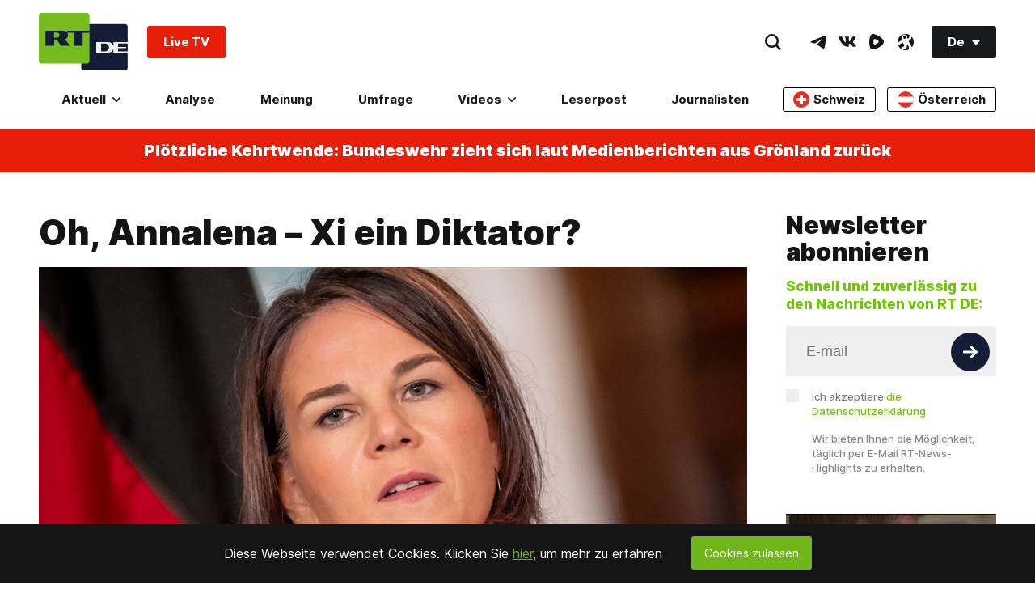

--- FILE ---
content_type: application/javascript; charset=utf-8
request_url: https://de.russiatoday.com/static/v1/web/js/React-Votings.6ae019b4.chunk.js
body_size: 1219
content:
(window.webpackJsonp=window.webpackJsonp||[]).push([[32],{34:function(e,t,n){"use strict";n.r(t),n.d(t,"Votings",function(){return p});var a=n(52),o=n(53),s=n(57),r=n(58),i=n(54),c=n(1),l=n.n(c),u=(n(370),n(9));function d(e){return function(){var t,n=Object(i.a)(e);if(function(){if("undefined"===typeof Reflect||!Reflect.construct)return!1;if(Reflect.construct.sham)return!1;if("function"===typeof Proxy)return!0;try{return Date.prototype.toString.call(Reflect.construct(Date,[],function(){})),!0}catch(e){return!1}}()){var a=Object(i.a)(this).constructor;t=Reflect.construct(n,arguments,a)}else t=n.apply(this,arguments);return Object(r.a)(this,t)}}var p=function(e){Object(s.a)(n,e);var t=d(n);function n(e){var o;return Object(a.a)(this,n),(o=t.call(this,e)).sendVotes=function(e){if(e.preventDefault(),o.state.selectedOption.length>0){var t=o.state.selectedOption.join("&vote[]=");fetch(o.state.voteUrl,{method:"POST",headers:{"Content-Type":"application/x-www-form-urlencoded"},body:"vote[]="+t}).then(function(e){return e.json()}).then(function(e){o.fillVotes(e)}).catch(function(e){console.log(e)})}},o.getVotes=function(){fetch(o.state.voteUrl).then(function(e){return e.json()}).then(function(e){o.fillVotes(e)}).catch(function(e){console.log(e)})},o.fillVotes=function(e){var t,n=0,a=0,s=0,r=o.state.data;for(t in e)e.hasOwnProperty(t)&&(n+=e[t],a+=1,r[t].votes=e[t]);Object.keys(r).forEach(function(t,o){var i=e[t]||0,c=n>0?Math.floor(i/n*1e3)/10:0;s+=c,o===a-1&&(c=(c+(100-s)).toFixed(1)),r[t].percent=c}),o.setState({data:r,voted:!0})},o.handleOptionChange=function(e){var t=o.state.selectedOption||[],n=!1;t.filter(function(t,a){return t===e.target.value&&(n=a,!0)}),"checkbox"===e.target.type?!1!==n?t.splice(n,1):t.push(e.target.value):(t=[]).push(e.target.value),o.setState({selectedOption:t})},o.getCookie=function(e){var t=document.cookie.match(new RegExp("(?:^|; )"+e.replace(/([\.$?*|{}\(\)\[\]\\\/\+^])/g,"\\$1")+"=([^;]*)"));return t?t[1]:""},o.viewVotesAnswers=function(){var e=o.props.d;return l.a.createElement("form",{className:"Votings-answers",action:"/vote/"+e._id.$oid,method:"post"},l.a.createElement("input",{type:"hidden",name:"redirect",value:""+(window.location.host+e.href),className:"Votings-redirect"}),e.answers.map(function(t,n){return l.a.createElement(l.a.Fragment,null,l.a.createElement("input",{type:e.multichoice?"checkbox":"radio",id:""+t._id.$oid,name:"vote[]",disabled:e.closed,value:""+t._id.$oid,onChange:o.handleOptionChange}),l.a.createElement("label",{className:"Votings-item",key:"ans_"+n,htmlFor:""+t._id.$oid},l.a.createElement("span",null,t.answer)))}),l.a.createElement("div",{className:"Votings-submit"},l.a.createElement("button",{disabled:e.closed||0===o.state.selectedOption.length,className:"Button-root Button-type_s",onClick:o.sendVotes},"Abstimmen")))},o.viewVotesResults=function(){var e=o.props.d;return l.a.createElement(l.a.Fragment,null,l.a.createElement("ul",{className:"Votings-results"},Object.keys(o.state.data).map(function(e,t){return l.a.createElement("li",{className:"Votings-result",key:"ans_res_"+t},l.a.createElement("h3",null,o.state.data[e].answer),l.a.createElement("span",{className:"Votings-bar",style:{width:o.state.data[e].percent+"%"}},o.state.data[e].percent+"%"))})),e.closed?null:l.a.createElement("div",{className:"Votings-results-share"},l.a.createElement("h3",{className:"title"},"Wie w\xfcrden Ihre Freunde abstimmen? Hier k\xf6nnen Sie die Umfrage teilen:"),l.a.createElement("div",{className:"share-block-wrapper"},l.a.createElement(u.default,{socials:["facebook","xtwitter","whatsapp","telegram","fbmessage","mailto"],params:{href:window.location.protocol+"//"+(window.location.hostname+e.href),text:o.state.title+" \u2014 RT DE"}}))))},o.state={id:o.props.d._id.$oid||0,voteUrl:"/vote/"+o.props.d._id.$oid,selectedOption:[],closed:!0,data:null,voted:!1,title:o.props.d.title||!1},o}return Object(o.a)(n,[{key:"componentDidMount",value:function(){var e=this,t=this.state.data||{};this.props.d&&this.props.d.answers.forEach(function(e){t[e._id.$oid]={answer:e.answer,votes:e.votes,percent:0}}),this.setState({data:t,voted:this.getCookie("__poll_"+this.state.id.toString())===this.state.id.toString()},function(){e.state.voted&&e.getVotes()})}},{key:"render",value:function(){return this.props.d&&l.a.createElement("div",{className:"Votings-root"},this.state.voted?this.viewVotesResults():this.viewVotesAnswers())}}]),n}(l.a.Component);t.default=p},370:function(e,t,n){}}]);